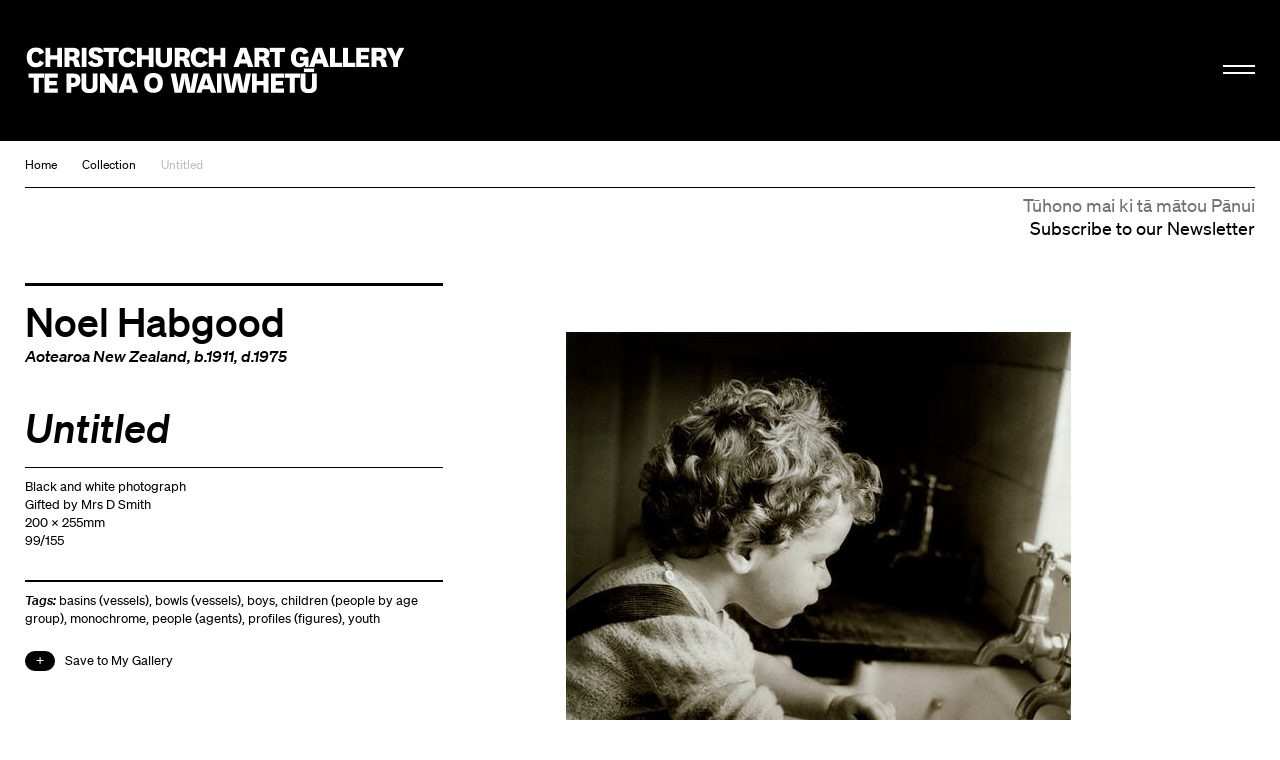

--- FILE ---
content_type: image/svg+xml
request_url: https://christchurchartgallery.org.nz/static-files/i/social/tube_white.svg
body_size: 2686
content:
<?xml version="1.0" encoding="UTF-8" standalone="no"?>
<svg width="34px" height="34px" viewBox="0 0 34 34" version="1.1" xmlns="http://www.w3.org/2000/svg" xmlns:xlink="http://www.w3.org/1999/xlink" xmlns:sketch="http://www.bohemiancoding.com/sketch/ns">
    <!-- Generator: Sketch 3.4 (15575) - http://www.bohemiancoding.com/sketch -->
    <title>youtube</title>
    <desc>Created with Sketch.</desc>
    <defs></defs>
    <g id="Page-1" stroke="none" stroke-width="1" fill="none" fill-rule="evenodd" sketch:type="MSPage">
        <g id="Artboard-12" sketch:type="MSArtboardGroup" transform="translate(-755.000000, -559.000000)" fill="#FFFFFF">
            <path d="M780.576371,576.193055 C781.490115,577.124176 781.5,581.720891 781.5,581.747449 C781.5,581.747449 781.492598,586.368095 780.576371,587.302453 C779.666418,588.231603 771.996321,588.251639 771.996321,588.251639 C771.996321,588.251639 764.327308,588.231603 763.414963,587.3025 C762.502528,586.371333 762.5,581.782312 762.5,581.747449 C762.5,581.720985 762.502483,577.124176 763.414963,576.193055 C764.327398,575.263342 771.996321,575.250955 771.996321,575.251659 C771.996321,575.250955 779.666418,575.263342 780.576371,576.193055 Z M766.86705,585.579054 L765.617671,585.579054 L765.617671,578.901113 L764.326044,578.901113 L764.326044,577.766444 L768.158632,577.766444 L768.158677,578.901113 L766.86705,578.901113 L766.86705,585.579054 Z M770.70334,584.945232 C770.497021,585.180405 770.285647,585.358098 770.063169,585.479626 C769.841864,585.603735 769.628007,585.663092 769.41916,585.663092 C769.161792,585.663092 768.971587,585.579101 768.839878,585.406006 C768.711826,585.23338 768.645926,584.978265 768.645926,584.63381 L768.645926,579.814731 L769.753622,579.814731 L769.753622,584.235771 C769.753622,584.372736 769.777229,584.470944 769.822049,584.531661 C769.870526,584.593692 769.946355,584.62344 770.049537,584.62344 C770.130377,584.62344 770.234778,584.582712 770.359084,584.501959 C770.484654,584.420503 770.597766,584.3184 770.703385,584.193729 L770.703385,579.814825 L771.811036,579.814825 L771.810991,585.579101 L770.70334,585.579101 L770.70334,584.945232 Z M774.816994,585.652018 C774.599436,585.652018 774.406703,585.61143 774.237621,585.527393 C774.06863,585.44345 773.90817,585.314179 773.764049,585.13719 L773.764049,585.579101 L772.644031,585.579101 L772.644031,577.766444 L773.764049,577.766444 L773.764049,580.281887 C773.914444,580.107384 774.072331,579.972342 774.23893,579.88197 C774.407921,579.790238 774.578357,579.744958 774.749786,579.744958 C775.101625,579.744958 775.368923,579.867753 775.5529,580.112029 C775.739359,580.358182 775.831392,580.718074 775.831392,581.189781 L775.831392,584.38822 C775.831302,584.795879 775.744189,585.108661 775.570278,585.326473 C775.397495,585.544801 775.145182,585.652018 774.816994,585.652018 Z M777.554254,583.921065 C777.554254,584.224791 777.590408,584.434767 777.662401,584.55301 C777.736967,584.66994 777.861273,584.72756 778.037847,584.72756 C778.221733,584.72756 778.349831,584.677729 778.423178,584.578254 C778.495306,584.478733 778.533807,584.260358 778.533807,583.921065 L778.533807,583.658114 L779.673776,583.658114 L779.673776,583.954098 C779.673776,584.545362 779.535703,584.990511 779.256082,585.290953 C778.980162,585.588204 778.564861,585.736102 778.012977,585.736102 C777.516926,585.736102 777.125322,585.579054 776.840645,585.261158 C776.555879,584.945279 776.411668,584.509654 776.411668,583.954051 L776.411668,581.365551 C776.411668,580.86738 776.569555,580.457704 776.882848,580.143655 C777.196051,579.828995 777.598849,579.671994 778.096163,579.671994 C778.603318,579.671994 778.993703,579.817969 779.265922,580.109401 C779.53814,580.40013 779.673731,580.818862 779.673731,581.365551 L779.673731,582.834867 L777.554254,582.834914 L777.554254,583.921065 Z M774.573302,580.809806 C774.651523,580.910548 774.690115,581.058493 774.690115,581.253032 L774.690115,584.229249 C774.690115,584.414637 774.656534,584.545174 774.593252,584.625974 C774.52988,584.708698 774.430354,584.749426 774.294854,584.749426 C774.200429,584.749426 774.112187,584.727373 774.027556,584.686738 C773.941842,584.64662 773.853509,584.57619 773.764049,584.48319 L773.764049,580.89192 C773.839833,580.812434 773.915662,580.753641 773.99271,580.716103 C774.069849,580.677346 774.148116,580.659891 774.227646,580.659891 C774.376777,580.659891 774.492462,580.710285 774.573302,580.809806 Z M777.668675,580.839555 C777.591627,580.94025 777.554344,581.114753 777.554344,581.355838 L777.554344,581.937999 L778.533943,581.937999 L778.533943,581.355838 C778.533943,581.1148 778.494177,580.94039 778.417039,580.839555 C778.342473,580.731587 778.216949,580.680583 778.049086,580.680583 C777.872602,580.680583 777.745814,580.731587 777.668675,580.839555 Z" id="Path" sketch:type="MSShapeGroup"></path>
            <path d="M765.5,564.251639 L767.17106,569.586433 L767.17106,573.087035 L768.575144,573.087035 L768.575144,569.421252 L770.208941,564.251639 L768.781308,564.251639 L767.914154,567.783408 L767.825914,567.783408 L766.913918,564.251639 L765.5,564.251639 Z M772.167097,566.404343 C772.682689,566.404343 773.106431,566.562154 773.436926,566.877969 C773.764894,567.193062 773.930187,567.59968 773.930187,568.096573 L773.930187,571.463788 C773.930187,572.020992 773.768684,572.457525 773.446896,572.775315 C773.121318,573.092382 772.677771,573.251639 772.109984,573.251639 C771.565791,573.251639 771.12847,573.087083 770.800412,572.760815 C770.474879,572.433054 770.309677,571.991944 770.309677,571.438064 L770.309587,568.060059 C770.309587,567.553917 770.477315,567.151923 770.814036,566.853402 C771.149538,566.554206 771.601746,566.404343 772.167097,566.404343 Z M772.107413,572.122442 C772.27645,572.122442 772.409351,572.072102 772.509998,571.973205 C772.609471,571.872333 772.659185,571.735092 772.659185,571.561239 L772.659185,568.010249 C772.659185,567.867709 772.608163,567.752915 772.506298,567.664664 C772.404434,567.577136 772.271487,567.533974 772.107413,567.533974 C771.954617,567.533974 771.83164,567.577136 771.735956,567.664664 C771.641535,567.752915 771.593085,567.867612 771.593085,568.010249 L771.593085,571.561287 C771.593039,571.739716 771.639009,571.877006 771.727204,571.975855 C771.815444,572.074029 771.942211,572.122442 772.107413,572.122442 Z M777.252547,573.087083 L777.252547,572.367347 C777.025135,572.632004 776.785406,572.835723 776.535573,572.973639 C776.287093,573.112277 776.046011,573.181356 775.812373,573.181356 C775.521713,573.181356 775.306707,573.083808 775.160181,572.890109 C775.014783,572.695735 774.941475,572.405211 774.941475,572.016415 L774.941475,566.568802 L776.186402,566.568802 L776.186402,571.565912 C776.186402,571.720495 776.215048,571.831917 776.267198,571.900899 C776.31813,571.969978 776.403844,572.005047 776.520686,572.005047 C776.611362,572.005047 776.728204,571.958657 776.868549,571.867757 C777.007676,571.77623 777.136924,571.659365 777.252457,571.51615 L777.252457,566.568802 L778.5,566.568802 L778.5,573.087083 L777.252547,573.087083 Z" id="Path" sketch:type="MSShapeGroup"></path>
        </g>
    </g>
</svg>

--- FILE ---
content_type: image/svg+xml
request_url: https://christchurchartgallery.org.nz/static-files/i/social/face_white.svg
body_size: 478
content:
<?xml version="1.0" encoding="UTF-8" standalone="no"?>
<svg width="34px" height="33px" viewBox="0 0 34 33" version="1.1" xmlns="http://www.w3.org/2000/svg" xmlns:xlink="http://www.w3.org/1999/xlink" xmlns:sketch="http://www.bohemiancoding.com/sketch/ns">
    <!-- Generator: Sketch 3.4 (15575) - http://www.bohemiancoding.com/sketch -->
    <title>facebook</title>
    <desc>Created with Sketch.</desc>
    <defs></defs>
    <g id="Page-1" stroke="none" stroke-width="1" fill="none" fill-rule="evenodd" sketch:type="MSPage">
        <g id="Artboard-12" sketch:type="MSArtboardGroup" transform="translate(-755.000000, -445.000000)" fill="#FFFFFF">
            <path d="M774.149563,472 L774.149563,461.498771 L777.10795,461.498771 L777.5,457.879989 L774.149563,457.879989 L774.15459,456.068754 C774.15459,455.124919 774.24611,454.619192 775.629594,454.619192 L777.479057,454.619192 L777.479057,451 L774.520252,451 C770.966251,451 769.715334,452.755499 769.715334,455.707695 L769.715334,457.880399 L767.5,457.880399 L767.5,461.49918 L769.715334,461.49918 L769.715334,472 L774.149563,472 Z" id="Path" sketch:type="MSShapeGroup"></path>
        </g>
    </g>
</svg>

--- FILE ---
content_type: image/svg+xml
request_url: https://christchurchartgallery.org.nz/static-files/i/logo_footer.svg
body_size: 2251
content:
<svg id="Layer_1" data-name="Layer 1" xmlns="http://www.w3.org/2000/svg" viewBox="0 0 374.58 184.69"><defs><style>.cls-1{fill:#231f20;}</style></defs><title>cagtpow</title><path class="cls-1" d="M259.12,154.42h-9v23.51c0,9.62,6.8,12.63,15,12.63s14.91-3,14.91-12.63V154.42h-9v20.8c0,4.69-.78,7.82-5.89,7.82s-6-3.13-6-7.7Zm-15-71.92V76.13h13.51v-7.5H244.16V62.74h15.37v-7.8H235.16V90.3h24.37V82.5Zm30.3,61.1H255.58v6.49h18.88Zm-35.07-19.52c0,6.48-2.47,10.44-7.69,10.44s-7.69-4-7.69-10.44,2.52-10.51,7.69-10.51,7.69,4,7.69,10.51m9.36-.12c0-11.89-6.36-18.44-17.05-18.44s-17,6.55-17,18.44,6.36,18.37,17,18.37,17.05-6.54,17.05-18.37m-2.17,30.57h-28v7.81H228V189.9H237V162.34h9.61Zm-31,0H191.21V189.9h24.38v-7.81H200.22v-6.36h13.51v-7.51H200.22v-5.88h15.37Zm-23.4-27h-7.87l1-2.76a89,89,0,0,0,2.88-10.27h.24a64.77,64.77,0,0,0,2.83,10.33Zm14.65,14.11-12.91-35.37h-11l-12.79,35.37h9.43l2.22-6.6h13l2.34,6.6ZM182.91,90.3h22.22V82.5H191.92V54.94h-9Zm-49.47-12V79c0,2.41-1.57,4.69-6.31,4.69-6.24,0-8.29-5-8.29-10.75,0-8.89,5-10.75,8-10.75s5.22,1.8,6.24,5.41l8.77-4.27c-2.34-5.7-7.5-9.13-14.77-9.13-11.11,0-17.53,6.73-17.53,18.56,0,12.61,6.72,18.25,15.91,18.25,4.38,0,7.81-1.38,9.73-4.5l1.5,3.78H142V71.21H126.41v7.08Zm10.29,27.95h-8.35v35.37h9V129.06a65.43,65.43,0,0,0-.36-7.87h.24a28.16,28.16,0,0,0,3.12,4.75l12,15.67h8V106.24h-9v12.91c0,4.51.18,7.27.18,7.27h-.24a26.43,26.43,0,0,0-2.64-4.14Zm14-30,1-2.76a88.34,88.34,0,0,0,2.88-10.27h.24a65,65,0,0,0,2.82,10.33l1,2.7Zm-1.38-21.25L143.52,90.3H153l2.22-6.6h13l2.34,6.6h9.67L167.3,54.94Zm9.14,99.59h-9V189.9h9V175.85H178V189.9h9V154.53h-9V168H165.45Zm-53.87,0H102l7.33,35.37h12.73l3.84-16.28a69.27,69.27,0,0,0,1.44-10.14h.24a67,67,0,0,0,1.32,10.08l3.6,16.34h13.16L153,154.53h-9.19l-3.48,18.61c-.9,4.75-1.38,10.09-1.38,10.09h-.24s-.6-5.22-1.62-10.15l-4-18.55H122.27l-3.79,18.61c-1,4.81-1.5,10.09-1.5,10.09h-.24s-.54-5.22-1.5-10.15ZM110,106.24h-9v23.48c0,9.61,6.79,12.61,15,12.61s14.89-3,14.89-12.61V106.24h-9V127c0,4.68-.78,7.81-5.88,7.81S110,131.7,110,127.14ZM98.73,154.53h-9V189.9h9Zm-17.8-31.17v-9.55h4c3.07,0,4.39,1.56,4.39,5,0,3.06-1.38,4.51-4.45,4.51Zm0,18.25V130.74H86c7.57,0,12.13-4.5,12.13-12.19,0-8.1-3.78-12.31-13-12.31H71.92v35.37ZM64.5,175.79l1-2.77a88.53,88.53,0,0,0,2.88-10.26h.24a65.85,65.85,0,0,0,2.83,10.32l1,2.71Zm-1.38-21.26L50.33,189.9h9.43L62,183.29H75l2.34,6.61H87L74.11,154.53ZM59.58,66.82C59.58,70,57.84,71,55,71h-4.8V62.56H55c3,0,4.57,1.5,4.57,4.26m1.56,8.23v-.18c4.62-.54,7.62-3.42,7.62-8.89,0-8.34-5.28-11-13.15-11H41.14V90.3h9V78.47h3.12c2.46,0,3.55.42,4.21,3.07l1.26,5a6.26,6.26,0,0,0,2,3.78h10a8.4,8.4,0,0,1-2-3.84L66.9,80c-.84-3.07-2.52-4.39-5.76-4.93M42,133.8v-6.36H55.55v-7.51H42v-5.88H57.42v-7.81H33v35.37H57.42V133.8ZM11.9,154.53H2.35L9.68,189.9H22.41l3.84-16.28a69.27,69.27,0,0,0,1.44-10.14h.24a67,67,0,0,0,1.32,10.08l3.61,16.34H46l7.32-35.37H44.15l-3.49,18.61c-.9,4.75-1.38,10.09-1.38,10.09H39s-.6-5.22-1.62-10.15l-4-18.55H22.59l-3.78,18.61c-1,4.81-1.51,10.09-1.51,10.09h-.24s-.54-5.22-1.5-10.15Zm17.83-48.29h-28v7.81h9.43v27.56h9V114.05h9.6ZM27.09,19.32l8.77-4.27c-2.58-5.7-7.21-9.12-14.77-9.12C10,5.93,3.55,12.47,3.55,24.24S10.28,42.74,20,42.74c8.16,0,12.31-2.77,15.55-8.35l-7.87-4.5a7,7,0,0,1-6.6,4.86c-5.53,0-8.29-3.78-8.29-10.27s3.06-10.57,8.05-10.57c3.78,0,5.28,2.11,6.24,5.41m-3.3,56.87H15.92l1-2.76a87.35,87.35,0,0,0,2.89-10.27H20a65,65,0,0,0,2.82,10.33Zm5,14.11h9.67L25.53,54.94h-11L1.75,90.3h9.43l2.22-6.6h13ZM60.42,42h9V6.65h-9V20.16H47.87V6.65h-9V42h9V28H60.42ZM98.13,54.94h-28v7.8h9.42V90.3h9V62.74h9.61Zm-5.47-36.4c0,3.12-1.74,4.14-4.62,4.14h-4.8V14.27H88.1c2.94,0,4.56,1.51,4.56,4.27m1.56,8.22v-.18c4.63-.54,7.63-3.42,7.63-8.88,0-8.35-5.28-11-13.15-11H74.23V42h9V30.19h3.12c2.46,0,3.54.42,4.2,3.06l1.26,5a6.29,6.29,0,0,0,2,3.79h10a8.32,8.32,0,0,1-2-3.85L100,31.69c-.84-3.06-2.52-4.39-5.77-4.93M107.43,42h9V6.65h-9ZM138.24,17.4l9-2.41c-.79-6.72-6.37-9.12-13.88-9.12-6.42,0-12.85,2.64-12.85,10.87,0,5.82,2.89,9.18,11.89,12,4.21,1.26,5.41,2.16,5.41,4.2s-1.8,2.94-4.15,2.94a6.54,6.54,0,0,1-6.36-5.46l-8.17,3.9c2,6.31,6.91,8.47,13.81,8.47,7.81,0,14.24-2.77,14.24-10.69,0-6.85-3.55-9.43-11.59-11.89-3.91-1.08-5.53-2-5.53-4.08s1.62-2.71,3.48-2.71a4.37,4.37,0,0,1,4.69,4m28.58-2.95h9.61V6.65h-28v7.8h9.42V42h8.95ZM200,19.32l8.77-4.27c-2.59-5.7-7.21-9.12-14.78-9.12-11.11,0-17.53,6.54-17.53,18.31s6.72,18.5,16.45,18.5c8.17,0,12.31-2.77,15.55-8.35l-7.86-4.5A7,7,0,0,1,194,34.75c-5.52,0-8.28-3.78-8.28-10.27s3.06-10.57,8-10.57c3.79,0,5.29,2.11,6.25,5.41M218,54.94h-9V90.3h22.22V82.5H218ZM233.29,42h9V6.65h-9V20.16H220.74V6.65h-9V42h9V28h12.55Zm42.16-11.89V6.65h-9V27.42c0,4.69-.78,7.81-5.88,7.81s-5.95-3.12-5.95-7.69V6.65h-9V30.13c0,9.6,6.79,12.61,15,12.61s14.89-3,14.89-12.61m7.62,36.69c0,3.13-1.74,4.15-4.62,4.15h-4.8V62.56h4.86c2.94,0,4.56,1.5,4.56,4.26m-4-11.88H264.64V90.3h9V78.47h3.12c2.46,0,3.54.42,4.2,3.07l1.26,5a6.26,6.26,0,0,0,2,3.78h10a8.29,8.29,0,0,1-2-3.84L290.4,80c-.84-3.07-2.52-4.39-5.77-4.93v-.18c4.63-.54,7.63-3.42,7.63-8.89,0-8.34-5.28-11-13.15-11m19.28-36.4c0,3.12-1.75,4.14-4.63,4.14H289V14.27h4.86c2.94,0,4.57,1.51,4.57,4.27M300,26.76v-.18c4.62-.54,7.62-3.42,7.62-8.88,0-8.35-5.28-11-13.15-11H280V42h9V30.19h3.12c2.46,0,3.54.42,4.2,3.06l1.26,5a6.3,6.3,0,0,0,2,3.79h10a8.32,8.32,0,0,1-2-3.85l-1.8-6.48c-.84-3.06-2.52-4.39-5.76-4.93m12.37,35.68a25.3,25.3,0,0,0-2.71,8.17h-.24a30.36,30.36,0,0,0-2.76-8.17l-3.6-7.5H292.74L305,79.07V90.3h9V79.07l11.47-24.13H316ZM334,19.32l8.77-4.27c-2.58-5.7-7.21-9.12-14.77-9.12-11.11,0-17.54,6.54-17.54,18.31s6.73,18.5,16.46,18.5c8.16,0,12.31-2.77,15.55-8.35l-7.87-4.5a7,7,0,0,1-6.6,4.86c-5.53,0-8.29-3.78-8.29-10.27s3.06-10.57,8.05-10.57c3.78,0,5.28,2.11,6.24,5.41M376.33,42V6.65h-9V20.16H354.77V6.65h-9V42h9V28h12.55V42Z" transform="translate(-1.75 -5.87)"/></svg>
